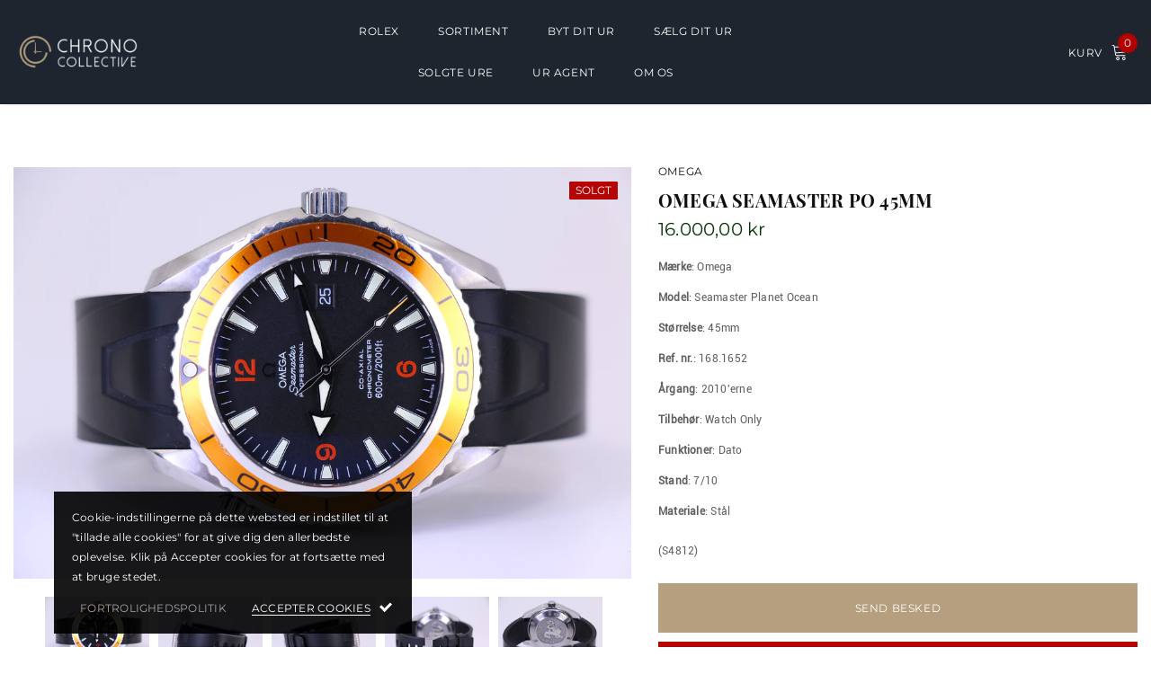

--- FILE ---
content_type: text/javascript
request_url: https://chronocollective.dk/cdn/shop/t/10/assets/globo.formbuilder.data.11697.js?v=34447710266170025231743668174
body_size: 1619
content:
Globo.FormBuilder.forms[11697]={header:{active:!1,title:"",description:"<p><br></p>"},elements:[{id:"heading-2",type:"heading",heading:"KONTAKT OPLYSNINGER",caption:"",columnWidth:100},{id:"text",type:"text",label:"Navn",placeholder:"",description:"",required:!0,columnWidth:50},{id:"email",type:"email",label:"Email",placeholder:"",description:"",required:!0,columnWidth:50},{id:"phone",type:"phone",label:"Telefon",placeholder:"",description:"",required:!0,columnWidth:50},{id:"devider",type:"devider"},{id:"heading",type:"heading",heading:"UR DER \xD8NSKES BYTTET",caption:"",columnWidth:100},{id:"text-2",type:"text",label:"M\xE6rke, model & reference nr.",placeholder:"",description:"",required:!0,columnWidth:100},{id:"text-3",type:"text",label:"\xC5rgang",placeholder:"",description:"",required:!1,columnWidth:33.33},{id:"select",type:"select",label:"Boks/\xE6ske",placeholder:"V\xE6lg",options:"Ja\nNej",description:"",required:!0,columnWidth:33.33},{id:"select-2",type:"select",label:"Papirer/certifikat",placeholder:"V\xE6lg",options:"Ja\nNej",description:"",required:!0,columnWidth:33.33,conditionalField:!1,onlyShowIf:!1,select:!1},{id:"textarea-2",type:"textarea",label:"Stand",placeholder:"Beskriv stand, evt. fejl og mangler",description:"",required:!1,columnWidth:100,conditionalField:!1,onlyShowIf:!1,select:!1,"select-2":!1},{id:"file",type:"file",label:"Uploade billeder","button-text":"Choose file",placeholder:"or drop files to upload","allowed-multiple":!1,"allowed-extensions":["jpg","jpeg","png"],description:"",required:!1,columnWidth:50,conditionalField:!1,onlyShowIf:!1,select:!1,"select-2":!1},{id:"devider-2",type:"devider",conditionalField:!1,onlyShowIf:!1,select:!1,"select-2":!1},{id:"heading-3",type:"heading",heading:"UR DER \xD8NSKES BYTTET TIL",caption:"",columnWidth:100,conditionalField:!1,onlyShowIf:!1,select:!1,"select-2":!1},{id:"text-4",type:"text",label:"M\xE6rke, model & reference nr.",placeholder:"",description:"",required:!0,columnWidth:100,conditionalField:!1,onlyShowIf:!1,select:!1,"select-2":!1},{id:"url",type:"url",label:"Evt. link til uret",placeholder:"",description:"",required:!1,columnWidth:100,conditionalField:!1,onlyShowIf:!1,select:!1,"select-2":!1}],"add-elements":null,footer:{description:"",previousText:"Previous",nextText:"Next",submitText:"Send oplysninger",submitFullWidth:!0,submitAlignment:"left"},mail:{admin:null,customer:{enable:!1,emailType:"elementEmail",emailId:"email",note:"You can use variables which will help you create a dynamic content",subject:"Thanks for submitting!",content:'<table class="header row" style="width: 100%; border-spacing: 0; border-collapse: collapse; margin: 40px 0 20px;">\n<tbody>\n<tr>\n<td class="header__cell" style="font-family: -apple-system, BlinkMacSystemFont, Roboto, Oxygen, Ubuntu, Cantarell, Fira Sans, Droid Sans, Helvetica Neue, sans-serif;"><center>\n<table class="container" style="width: 559px; text-align: left; border-spacing: 0px; border-collapse: collapse; margin: 0px auto;">\n<tbody>\n<tr>\n<td style="font-family: -apple-system, BlinkMacSystemFont, Roboto, Oxygen, Ubuntu, Cantarell, \'Fira Sans\', \'Droid Sans\', \'Helvetica Neue\', sans-serif; width: 544.219px;">\n<table class="row" style="width: 100%; border-spacing: 0; border-collapse: collapse;">\n<tbody>\n<tr>\n<td class="shop-name__cell" style="font-family: -apple-system, BlinkMacSystemFont, Roboto, Oxygen, Ubuntu, Cantarell, Fira Sans, Droid Sans, Helvetica Neue, sans-serif;">\n<h1 class="shop-name__text" style="font-weight: normal; font-size: 30px; color: #333; margin: 0;"><a class="shop_name" target="_blank" rel="noopener">Shop</a></h1>\n</td>\n<td class="order-number__cell" style="font-family: -apple-system, BlinkMacSystemFont, Roboto, Oxygen, Ubuntu, Cantarell, Fira Sans, Droid Sans, Helvetica Neue, sans-serif; font-size: 14px; color: #999;" align="right">&nbsp;</td>\n</tr>\n</tbody>\n</table>\n</td>\n</tr>\n</tbody>\n</table>\n</center></td>\n</tr>\n</tbody>\n</table>\n<table class="row content" style="width: 100%; border-spacing: 0; border-collapse: collapse;">\n<tbody>\n<tr>\n<td class="content__cell" style="font-family: -apple-system, BlinkMacSystemFont, Roboto, Oxygen, Ubuntu, Cantarell, Fira Sans, Droid Sans, Helvetica Neue, sans-serif; padding-bottom: 40px;"><center>\n<table class="container" style="width: 560px; text-align: left; border-spacing: 0; border-collapse: collapse; margin: 0 auto;">\n<tbody>\n<tr>\n<td style="font-family: -apple-system, BlinkMacSystemFont, Roboto, Oxygen, Ubuntu, Cantarell, Fira Sans, Droid Sans, Helvetica Neue, sans-serif;">\n<h2 class="quote-heading" style="font-weight: normal; font-size: 24px; margin: 0 0 10px;">Thank you for your submission</h2>\n<p class="quote-heading-message">Hi, we are getting your submission. We will get back to you shortly.</p>\n</td>\n</tr>\n</tbody>\n</table>\n<table class="row section" style="width: 100%; border-spacing: 0; border-collapse: collapse; border-top-width: 1px; border-top-color: #e5e5e5; border-top-style: solid;">\n<tbody>\n<tr>\n<td class="section__cell" style="font-family: -apple-system, BlinkMacSystemFont, Roboto, Oxygen, Ubuntu, Cantarell, Fira Sans, Droid Sans, Helvetica Neue, sans-serif; padding: 40px 0;"><center>\n<table class="container" style="width: 560px; text-align: left; border-spacing: 0; border-collapse: collapse; margin: 0 auto;">\n<tbody>\n<tr>\n<td style="font-family: -apple-system, BlinkMacSystemFont, Roboto, Oxygen, Ubuntu, Cantarell, Fira Sans, Droid Sans, Helvetica Neue, sans-serif;">\n<h3 class="more-information">More information</h3>\n<p>{{data}}</p>\n</td>\n</tr>\n</tbody>\n</table>\n</center></td>\n</tr>\n</tbody>\n</table>\n<table class="row footer" style="width: 100%; border-spacing: 0; border-collapse: collapse; border-top-width: 1px; border-top-color: #e5e5e5; border-top-style: solid;">\n<tbody>\n<tr>\n<td class="footer__cell" style="font-family: -apple-system, BlinkMacSystemFont, Roboto, Oxygen, Ubuntu, Cantarell, Fira Sans, Droid Sans, Helvetica Neue, sans-serif; padding: 35px 0;"><center>\n<table class="container" style="width: 560px; text-align: left; border-spacing: 0; border-collapse: collapse; margin: 0 auto;">\n<tbody>\n<tr>\n<td style="font-family: -apple-system, BlinkMacSystemFont, Roboto, Oxygen, Ubuntu, Cantarell, Fira Sans, Droid Sans, Helvetica Neue, sans-serif;">\n<p class="contact" style="text-align: center;">If you have any questions, reply to this email or contact us at <a href="mailto:info@nofipa.dk">info@nofipa.dk</a></p>\n</td>\n</tr>\n<tr>\n<td style="font-family: -apple-system, BlinkMacSystemFont, Roboto, Oxygen, Ubuntu, Cantarell, Fira Sans, Droid Sans, Helvetica Neue, sans-serif;">\n<p class="disclaimer__subtext" style="color: #999; line-height: 150%; font-size: 14px; margin: 0; text-align: center;">Click <a href="[UNSUBSCRIBEURL]">here</a> to unsubscribe</p>\n</td>\n</tr>\n</tbody>\n</table>\n</center></td>\n</tr>\n</tbody>\n</table>\n</center></td>\n</tr>\n</tbody>\n</table>',islimitWidth:!1,maxWidth:"600"}},appearance:{layout:"default",width:600,style:"classic",mainColor:"rgba(65,117,5,1)",headingColor:"#000",labelColor:"#000",descriptionColor:"#6c757d",optionColor:"#000",background:"none",backgroundColor:"#FFF",backgroundImage:"",backgroundImageAlignment:"middle",floatingIcon:'<svg aria-hidden="true" focusable="false" data-prefix="far" data-icon="envelope" class="svg-inline--fa fa-envelope fa-w-16" role="img" xmlns="http://www.w3.org/2000/svg" viewBox="0 0 512 512"><path fill="currentColor" d="M464 64H48C21.49 64 0 85.49 0 112v288c0 26.51 21.49 48 48 48h416c26.51 0 48-21.49 48-48V112c0-26.51-21.49-48-48-48zm0 48v40.805c-22.422 18.259-58.168 46.651-134.587 106.49-16.841 13.247-50.201 45.072-73.413 44.701-23.208.375-56.579-31.459-73.413-44.701C106.18 199.465 70.425 171.067 48 152.805V112h416zM48 400V214.398c22.914 18.251 55.409 43.862 104.938 82.646 21.857 17.205 60.134 55.186 103.062 54.955 42.717.231 80.509-37.199 103.053-54.947 49.528-38.783 82.032-64.401 104.947-82.653V400H48z"></path></svg>',floatingText:"",displayOnAllPage:!1,position:"bottom right"},reCaptcha:{enable:!1,note:'Please make sure that you have set Google reCaptcha v2 Site key and Secret key in <a href="/admin/settings">Settings</a>'},errorMessage:{required:"Udfyld venligst feltet",invalid:"Ugyldigt",invalidName:"Ugyldigt navn",invalidEmail:"Ugyldigt email",invalidURL:"Ugyldigt URL",invalidPhone:"Ugyldigt nummer",invalidNumber:"Ugyldigt nummer",invalidPassword:"Ugyldigt kodeord",confirmPasswordNotMatch:"The password and confirmation password do not match",fileSizeLimit:"Filst\xF8rrelsesgr\xE6nsen overskredet",fileNotAllowed:"Filtypenavn er ikke tilladt",requiredCaptcha:"Please, enter the captcha"},afterSubmit:{action:"clearForm",message:"<p>Tak for din henvendelse!&nbsp;</p><p><br></p><p>Vi vender tilbage med et uforpligtende tilbud inden for 24 timer.</p><p><br></p><p>Ha en god dag!</p>",redirectUrl:""},integration:{shopify:{createAccount:!1,sendEmailInvite:!1,note:'Learn <a href="https://www.google.com/" target="_blank">how to connect</a> form elements to Shopify customer data',integrationElements:{}},mailChimp:{loading:"",enable:!1,list:!1,note:'Learn <a href="https://www.google.com/" target="_blank">how to connect</a> form elements to Mailchimp subscriber data',integrationElements:{}},klaviyo:{loading:"",enable:!1,list:!1,note:'Learn <a href="https://www.google.com/" target="_blank">how to connect</a> form elements to Klaviyo subscriber data',integrationElements:{}},zapier:{enable:!1,webhookUrl:""}},isStepByStepForm:!1};
//# sourceMappingURL=/cdn/shop/t/10/assets/globo.formbuilder.data.11697.js.map?v=34447710266170025231743668174


--- FILE ---
content_type: application/javascript
request_url: https://ecommplugins-trustboxsettings.trustpilot.com/classec.myshopify.com.js?settings=1596544992608&shop=classec.myshopify.com
body_size: 200
content:
const trustpilot_trustbox_settings = {"trustboxes":[],"activeTrustbox":0,"pageUrls":{"landing":"https://classec.myshopify.com","category":"https://classec.myshopify.com/collections/frontpage","product":"https://classec.myshopify.com/products/breitling-navitimer-airborne"}};
dispatchEvent(new CustomEvent('trustpilotTrustboxSettingsLoaded'));

--- FILE ---
content_type: text/javascript
request_url: https://chronocollective.dk/cdn/shop/t/10/assets/jquery.sticky.js?v=123086947244201216681743668174
body_size: 858
content:
(function(factory){typeof define=="function"&&define.amd?define(["jquery"],factory):typeof module=="object"&&module.exports?module.exports=factory(require("jquery")):factory(jQuery)})(function($){var slice=Array.prototype.slice,splice=Array.prototype.splice,defaults={topSpacing:0,bottomSpacing:0,className:"is-sticky",wrapperClassName:"sticky-wrapper",center:!1,getWidthFrom:"",widthFromWrapper:!0,responsiveWidth:!1,zIndex:"inherit"},$window=$(window),$document=$(document),sticked=[],windowHeight=$window.height(),scroller=function(){for(var scrollTop=$window.scrollTop(),documentHeight=$document.height(),dwh=documentHeight-windowHeight,extra=scrollTop>dwh?dwh-scrollTop:0,i=0,l=sticked.length;i<l;i++){var s=sticked[i],elementTop=s.stickyWrapper.offset().top,etse=elementTop-s.topSpacing-extra;if(s.stickyWrapper.css("height",s.stickyElement.outerHeight()),scrollTop<=etse)s.currentTop!==null&&(s.stickyElement.css({width:"",position:"",top:"","z-index":""}),s.stickyElement.parent().removeClass(s.className),s.stickyElement.trigger("sticky-end",[s]),s.currentTop=null);else{var newTop=documentHeight-s.stickyElement.outerHeight()-s.topSpacing-s.bottomSpacing-scrollTop-extra;if(newTop<0?newTop=newTop+s.topSpacing:newTop=s.topSpacing,s.currentTop!==newTop){var newWidth;s.getWidthFrom?(padding=s.stickyElement.innerWidth()-s.stickyElement.width(),newWidth=$(s.getWidthFrom).width()-padding||null):s.widthFromWrapper&&(newWidth=s.stickyWrapper.width()),newWidth==null&&(newWidth=s.stickyElement.width()),s.stickyElement.css("width",newWidth).css("position","fixed").css("top",newTop).css("z-index",s.zIndex),s.stickyElement.parent().addClass(s.className),s.currentTop===null?s.stickyElement.trigger("sticky-start",[s]):s.stickyElement.trigger("sticky-update",[s]),s.currentTop===s.topSpacing&&s.currentTop>newTop||s.currentTop===null&&newTop<s.topSpacing?s.stickyElement.trigger("sticky-bottom-reached",[s]):s.currentTop!==null&&newTop===s.topSpacing&&s.currentTop<newTop&&s.stickyElement.trigger("sticky-bottom-unreached",[s]),s.currentTop=newTop}var stickyWrapperContainer=s.stickyWrapper.parent(),unstick=s.stickyElement.offset().top+s.stickyElement.outerHeight()>=stickyWrapperContainer.offset().top+stickyWrapperContainer.outerHeight()&&s.stickyElement.offset().top<=s.topSpacing;unstick?s.stickyElement.css("position","absolute").css("top","").css("bottom",0).css("z-index",""):s.stickyElement.css("position","fixed").css("top",newTop).css("bottom","").css("z-index",s.zIndex)}}},resizer=function(){windowHeight=$window.height();for(var i=0,l=sticked.length;i<l;i++){var s=sticked[i],newWidth=null;s.getWidthFrom?s.responsiveWidth&&(newWidth=$(s.getWidthFrom).width()):s.widthFromWrapper&&(newWidth=s.stickyWrapper.width()),newWidth!=null&&s.stickyElement.css("width",newWidth)}},methods={init:function(options){return this.each(function(){var o=$.extend({},defaults,options),stickyElement=$(this),stickyId=stickyElement.attr("id"),wrapperId=stickyId?stickyId+"-"+defaults.wrapperClassName:defaults.wrapperClassName,wrapper=$("<div></div>").attr("id",wrapperId).addClass(o.wrapperClassName);stickyElement.wrapAll(function(){if($(this).parent("#"+wrapperId).length==0)return wrapper});var stickyWrapper=stickyElement.parent();o.center&&stickyWrapper.css({width:stickyElement.outerWidth(),marginLeft:"auto",marginRight:"auto"}),stickyElement.css("float")==="right"&&stickyElement.css({float:"none"}).parent().css({float:"right"}),o.stickyElement=stickyElement,o.stickyWrapper=stickyWrapper,o.currentTop=null,sticked.push(o),methods.setWrapperHeight(this),methods.setupChangeListeners(this)})},setWrapperHeight:function(stickyElement){var element=$(stickyElement),stickyWrapper=element.parent();stickyWrapper&&stickyWrapper.css("height",element.outerHeight())},setupChangeListeners:function(stickyElement){if(window.MutationObserver){var mutationObserver=new window.MutationObserver(function(mutations){(mutations[0].addedNodes.length||mutations[0].removedNodes.length)&&methods.setWrapperHeight(stickyElement)});mutationObserver.observe(stickyElement,{subtree:!0,childList:!0})}else window.addEventListener?(stickyElement.addEventListener("DOMNodeInserted",function(){methods.setWrapperHeight(stickyElement)},!1),stickyElement.addEventListener("DOMNodeRemoved",function(){methods.setWrapperHeight(stickyElement)},!1)):window.attachEvent&&(stickyElement.attachEvent("onDOMNodeInserted",function(){methods.setWrapperHeight(stickyElement)}),stickyElement.attachEvent("onDOMNodeRemoved",function(){methods.setWrapperHeight(stickyElement)}))},update:scroller,unstick:function(options){return this.each(function(){for(var that=this,unstickyElement=$(that),removeIdx=-1,i=sticked.length;i-- >0;)sticked[i].stickyElement.get(0)===that&&(splice.call(sticked,i,1),removeIdx=i);removeIdx!==-1&&(unstickyElement.unwrap(),unstickyElement.css({width:"",position:"",top:"",float:"","z-index":""}))})}};window.addEventListener?(window.addEventListener("scroll",scroller,!1),window.addEventListener("resize",resizer,!1)):window.attachEvent&&(window.attachEvent("onscroll",scroller),window.attachEvent("onresize",resizer)),$.fn.sticky=function(method){if(methods[method])return methods[method].apply(this,slice.call(arguments,1));if(typeof method=="object"||!method)return methods.init.apply(this,arguments);$.error("Method "+method+" does not exist on jQuery.sticky")},$.fn.unstick=function(method){if(methods[method])return methods[method].apply(this,slice.call(arguments,1));if(typeof method=="object"||!method)return methods.unstick.apply(this,arguments);$.error("Method "+method+" does not exist on jQuery.sticky")},$(function(){setTimeout(scroller,0)})});
//# sourceMappingURL=/cdn/shop/t/10/assets/jquery.sticky.js.map?v=123086947244201216681743668174


--- FILE ---
content_type: text/javascript
request_url: https://chronocollective.dk/cdn/shop/t/10/assets/globo.formbuilder.data.11692.js?v=122473913571138466231743668174
body_size: 1848
content:
Globo.FormBuilder.forms[11692]={header:{active:!1,title:"",description:"<p><br></p>"},elements:[{id:"heading-2",type:"heading",heading:"KONTAKT OPLYSNINGER",caption:"",columnWidth:100},{id:"text",type:"text",label:"Navn",placeholder:"",description:"",required:!0,columnWidth:50},{id:"email",type:"email",label:"Email",placeholder:"",description:"",required:!0,columnWidth:50},{id:"phone",type:"phone",label:"Telefon",placeholder:"",description:"",required:!0,columnWidth:50},{id:"devider",type:"devider"},{id:"heading",type:"heading",heading:"BRUGT UR DU \xD8NSKER AT S\xC6LGE",caption:"",columnWidth:100},{id:"text-2",type:"text",label:"M\xE6rke, model & reference nr.",placeholder:"",description:"",required:!0,columnWidth:100},{id:"text-3",type:"text",label:"\xC5rgang",placeholder:"",description:"",required:!1,columnWidth:33.33},{id:"select",type:"select",label:"Boks/\xE6ske",placeholder:"V\xE6lg",options:"Ja\nNej",description:"",required:!0,columnWidth:33.33},{id:"select-2",type:"select",label:"Papirer/certifikat",placeholder:"V\xE6lg",options:"Ja\nNej",description:"",required:!0,columnWidth:33.33,conditionalField:!1,onlyShowIf:!1,select:!1},{id:"textarea-2",type:"textarea",label:"Stand",placeholder:"Beskriv stand, evt. fejl og mangler",description:"",required:!1,columnWidth:100,conditionalField:!1,onlyShowIf:!1,select:!1,"select-2":!1},{id:"text-5",type:"text",label:"Service",placeholder:"Hvorn\xE5r har urv\xE6rket sidst f\xE5et service?",description:"",required:!1,columnWidth:100,conditionalField:!1,onlyShowIf:!1,select:!1,"select-2":!1},{id:"text-4",type:"text",label:"Pris id\xE9",placeholder:"Hvis du har en forventet pris id\xE9 du gerne vil have for uret",description:"",required:!1,columnWidth:100,conditionalField:!1,onlyShowIf:!1,select:!1,"select-2":!1},{id:"file",type:"file",label:"Uploade billeder","button-text":"Choose file",placeholder:"or drop files to upload","allowed-multiple":!1,"allowed-extensions":["jpg","jpeg","png"],description:"",required:!1,columnWidth:50,conditionalField:!1,onlyShowIf:!1,select:!1,"select-2":!1}],"add-elements":null,footer:{description:"",previousText:"Previous",nextText:"Next",submitText:"Send oplysninger",submitFullWidth:!0,submitAlignment:"left"},mail:{admin:null,customer:{enable:!1,emailType:"elementEmail",emailId:"email",note:"You can use variables which will help you create a dynamic content",subject:"Tak for din ans\xF8gning om at s\xE6lge dit ur!",content:'<table class="header row" style="width: 100%; border-spacing: 0; border-collapse: collapse; margin: 40px 0 20px;">\n<tbody>\n<tr>\n<td class="header__cell" style="font-family: -apple-system, BlinkMacSystemFont, Roboto, Oxygen, Ubuntu, Cantarell, Fira Sans, Droid Sans, Helvetica Neue, sans-serif;"><center>\n<table class="container" style="width: 559px; text-align: left; border-spacing: 0px; border-collapse: collapse; margin: 0px auto;">\n<tbody>\n<tr>\n<td style="font-family: -apple-system, BlinkMacSystemFont, Roboto, Oxygen, Ubuntu, Cantarell, \'Fira Sans\', \'Droid Sans\', \'Helvetica Neue\', sans-serif; width: 544.219px;">\n<table class="row" style="width: 100%; border-spacing: 0; border-collapse: collapse;">\n<tbody>\n<tr>\n<td class="shop-name__cell" style="font-family: -apple-system, BlinkMacSystemFont, Roboto, Oxygen, Ubuntu, Cantarell, Fira Sans, Droid Sans, Helvetica Neue, sans-serif;">\n<h1 class="shop-name__text" style="font-weight: normal; font-size: 30px; color: #333; margin: 0;"><a class="shop_name" target="_blank" rel="noopener">Shop</a></h1>\n</td>\n<td class="order-number__cell" style="font-family: -apple-system, BlinkMacSystemFont, Roboto, Oxygen, Ubuntu, Cantarell, Fira Sans, Droid Sans, Helvetica Neue, sans-serif; font-size: 14px; color: #999;" align="right">&nbsp;</td>\n</tr>\n</tbody>\n</table>\n</td>\n</tr>\n</tbody>\n</table>\n</center></td>\n</tr>\n</tbody>\n</table>\n<table class="row content" style="width: 100%; border-spacing: 0; border-collapse: collapse;">\n<tbody>\n<tr>\n<td class="content__cell" style="font-family: -apple-system, BlinkMacSystemFont, Roboto, Oxygen, Ubuntu, Cantarell, Fira Sans, Droid Sans, Helvetica Neue, sans-serif; padding-bottom: 40px;"><center>\n<table class="container" style="width: 560px; text-align: left; border-spacing: 0; border-collapse: collapse; margin: 0 auto;">\n<tbody>\n<tr>\n<td style="font-family: -apple-system, BlinkMacSystemFont, Roboto, Oxygen, Ubuntu, Cantarell, Fira Sans, Droid Sans, Helvetica Neue, sans-serif;">\n<h2 class="quote-heading" style="font-weight: normal; font-size: 24px; margin: 0 0 10px;">Thank you for your submission</h2>\n<p class="quote-heading-message">Hi, we are getting your submission. We will get back to you shortly.</p>\n</td>\n</tr>\n</tbody>\n</table>\n<table class="row section" style="width: 100%; border-spacing: 0; border-collapse: collapse; border-top-width: 1px; border-top-color: #e5e5e5; border-top-style: solid;">\n<tbody>\n<tr>\n<td class="section__cell" style="font-family: -apple-system, BlinkMacSystemFont, Roboto, Oxygen, Ubuntu, Cantarell, Fira Sans, Droid Sans, Helvetica Neue, sans-serif; padding: 40px 0;"><center>\n<table class="container" style="width: 560px; text-align: left; border-spacing: 0; border-collapse: collapse; margin: 0 auto;">\n<tbody>\n<tr>\n<td style="font-family: -apple-system, BlinkMacSystemFont, Roboto, Oxygen, Ubuntu, Cantarell, Fira Sans, Droid Sans, Helvetica Neue, sans-serif;">\n<h3 class="more-information">More information</h3>\n<p>{{data}}</p>\n</td>\n</tr>\n</tbody>\n</table>\n</center></td>\n</tr>\n</tbody>\n</table>\n<table class="row footer" style="width: 100%; border-spacing: 0; border-collapse: collapse; border-top-width: 1px; border-top-color: #e5e5e5; border-top-style: solid;">\n<tbody>\n<tr>\n<td class="footer__cell" style="font-family: -apple-system, BlinkMacSystemFont, Roboto, Oxygen, Ubuntu, Cantarell, Fira Sans, Droid Sans, Helvetica Neue, sans-serif; padding: 35px 0;"><center>\n<table class="container" style="width: 560px; text-align: left; border-spacing: 0; border-collapse: collapse; margin: 0 auto;">\n<tbody>\n<tr>\n<td style="font-family: -apple-system, BlinkMacSystemFont, Roboto, Oxygen, Ubuntu, Cantarell, Fira Sans, Droid Sans, Helvetica Neue, sans-serif;">\n<p class="contact" style="text-align: center;">If you have any questions, reply to this email or contact us at <a href="mailto:info@nofipa.dk">info@nofipa.dk</a></p>\n</td>\n</tr>\n<tr>\n<td style="font-family: -apple-system, BlinkMacSystemFont, Roboto, Oxygen, Ubuntu, Cantarell, Fira Sans, Droid Sans, Helvetica Neue, sans-serif;">\n<p class="disclaimer__subtext" style="color: #999; line-height: 150%; font-size: 14px; margin: 0; text-align: center;">Click <a href="[UNSUBSCRIBEURL]">here</a> to unsubscribe</p>\n</td>\n</tr>\n</tbody>\n</table>\n</center></td>\n</tr>\n</tbody>\n</table>\n</center></td>\n</tr>\n</tbody>\n</table>',islimitWidth:!1,maxWidth:"600"}},appearance:{layout:"default",width:600,style:"classic",mainColor:"rgba(65,117,5,1)",headingColor:"#000",labelColor:"#000",descriptionColor:"#6c757d",optionColor:"#000",background:"none",backgroundColor:"#FFF",backgroundImage:"",backgroundImageAlignment:"middle",floatingIcon:'<svg aria-hidden="true" focusable="false" data-prefix="far" data-icon="envelope" class="svg-inline--fa fa-envelope fa-w-16" role="img" xmlns="http://www.w3.org/2000/svg" viewBox="0 0 512 512"><path fill="currentColor" d="M464 64H48C21.49 64 0 85.49 0 112v288c0 26.51 21.49 48 48 48h416c26.51 0 48-21.49 48-48V112c0-26.51-21.49-48-48-48zm0 48v40.805c-22.422 18.259-58.168 46.651-134.587 106.49-16.841 13.247-50.201 45.072-73.413 44.701-23.208.375-56.579-31.459-73.413-44.701C106.18 199.465 70.425 171.067 48 152.805V112h416zM48 400V214.398c22.914 18.251 55.409 43.862 104.938 82.646 21.857 17.205 60.134 55.186 103.062 54.955 42.717.231 80.509-37.199 103.053-54.947 49.528-38.783 82.032-64.401 104.947-82.653V400H48z"></path></svg>',floatingText:"",displayOnAllPage:!1,position:"bottom right"},reCaptcha:{enable:!1,note:'Please make sure that you have set Google reCaptcha v2 Site key and Secret key in <a href="/admin/settings">Settings</a>'},errorMessage:{required:"Udfyld venligst feltet",invalid:"Ugyldigt",invalidName:"Ugyldigt navn",invalidEmail:"Ugyldigt email",invalidURL:"Ugyldigt URL",invalidPhone:"Ugyldigt telefonnumer",invalidNumber:"Ugyldigt nummer",invalidPassword:"Ugyldigt kodeord",confirmPasswordNotMatch:"The password and confirmation password do not match",fileSizeLimit:"Filst\xF8rrelsesgr\xE6nsen overskredet",fileNotAllowed:"Filtypenavn er ikke tilladt",requiredCaptcha:"Please, enter the captcha"},afterSubmit:{action:"clearForm",message:"<h4>Tak for din henvendelse!&nbsp;</h4><p><br></p><p>Vi vender tilbage med et uforpligtende tilbud inden for 24 timer.</p><p><br></p><p>Ha en god dag!</p>",redirectUrl:""},integration:{shopify:{createAccount:!1,sendEmailInvite:!1,note:'Learn <a href="https://www.google.com/" target="_blank">how to connect</a> form elements to Shopify customer data',integrationElements:{}},mailChimp:{loading:"",enable:!1,list:!1,note:'Learn <a href="https://www.google.com/" target="_blank">how to connect</a> form elements to Mailchimp subscriber data',integrationElements:{}},klaviyo:{loading:"",enable:!1,list:!1,note:'Learn <a href="https://www.google.com/" target="_blank">how to connect</a> form elements to Klaviyo subscriber data',integrationElements:{}},zapier:{enable:!1,webhookUrl:""}},isStepByStepForm:!1};
//# sourceMappingURL=/cdn/shop/t/10/assets/globo.formbuilder.data.11692.js.map?v=122473913571138466231743668174
